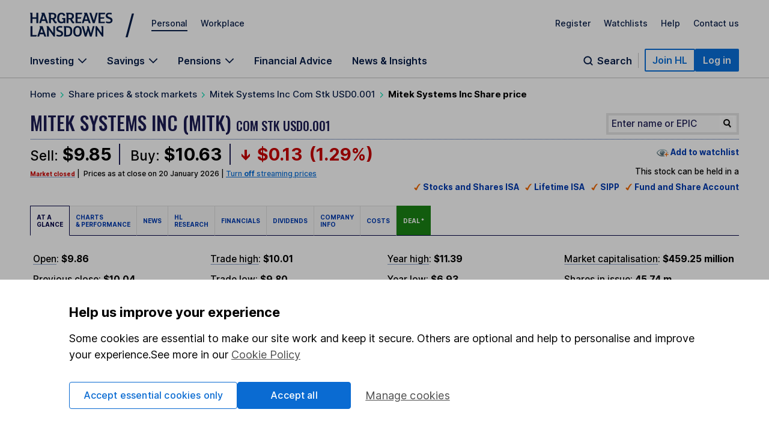

--- FILE ---
content_type: application/javascript; charset=UTF-8
request_url: https://www.hl.co.uk/foundations/nav/js/ldclient.min.js
body_size: 19183
content:
!function(e,t){"object"==typeof exports&&"undefined"!=typeof module?t(exports):"function"==typeof define&&define.amd?define(["exports"],t):t((e="undefined"!=typeof globalThis?globalThis:e||self).LDClient={})}(this,(function(e){"use strict";function t(e){function t(e,t){Error.captureStackTrace&&Error.captureStackTrace(this,this.constructor),this.message=e,this.code=t}return t.prototype=new Error,t.prototype.name=e,t.prototype.constructor=t,t}const n=t("LaunchDarklyUnexpectedResponseError"),r=t("LaunchDarklyInvalidEnvironmentIdError"),o=t("LaunchDarklyInvalidUserError"),i=t("LaunchDarklyInvalidEventKeyError"),a=t("LaunchDarklyInvalidArgumentError"),s=t("LaunchDarklyFlagFetchError");for(var c={LDUnexpectedResponseError:n,LDInvalidEnvironmentIdError:r,LDInvalidUserError:o,LDInvalidEventKeyError:i,LDInvalidArgumentError:a,LDInvalidDataError:t("LaunchDarklyInvalidDataError"),LDFlagFetchError:s,LDTimeoutError:t("LaunchDarklyTimeoutError"),isHttpErrorRecoverable:function(e){return!(e>=400&&e<500)||(400===e||408===e||429===e)}},u=function(e){var t=h(e),n=t[0],r=t[1];return 3*(n+r)/4-r},l=function(e){var t,n,r=h(e),o=r[0],i=r[1],a=new v(function(e,t,n){return 3*(t+n)/4-n}(0,o,i)),s=0,c=i>0?o-4:o;for(n=0;n<c;n+=4)t=g[e.charCodeAt(n)]<<18|g[e.charCodeAt(n+1)]<<12|g[e.charCodeAt(n+2)]<<6|g[e.charCodeAt(n+3)],a[s++]=t>>16&255,a[s++]=t>>8&255,a[s++]=255&t;2===i&&(t=g[e.charCodeAt(n)]<<2|g[e.charCodeAt(n+1)]>>4,a[s++]=255&t);1===i&&(t=g[e.charCodeAt(n)]<<10|g[e.charCodeAt(n+1)]<<4|g[e.charCodeAt(n+2)]>>2,a[s++]=t>>8&255,a[s++]=255&t);return a},d=function(e){for(var t,n=e.length,r=n%3,o=[],i=16383,a=0,s=n-r;a<s;a+=i)o.push(y(e,a,a+i>s?s:a+i));1===r?(t=e[n-1],o.push(f[t>>2]+f[t<<4&63]+"==")):2===r&&(t=(e[n-2]<<8)+e[n-1],o.push(f[t>>10]+f[t>>4&63]+f[t<<2&63]+"="));return o.join("")},f=[],g=[],v="undefined"!=typeof Uint8Array?Uint8Array:Array,p="ABCDEFGHIJKLMNOPQRSTUVWXYZabcdefghijklmnopqrstuvwxyz0123456789+/",m=0;m<64;++m)f[m]=p[m],g[p.charCodeAt(m)]=m;function h(e){var t=e.length;if(t%4>0)throw new Error("Invalid string. Length must be a multiple of 4");var n=e.indexOf("=");return-1===n&&(n=t),[n,n===t?0:4-n%4]}function y(e,t,n){for(var r,o,i=[],a=t;a<n;a+=3)r=(e[a]<<16&16711680)+(e[a+1]<<8&65280)+(255&e[a+2]),i.push(f[(o=r)>>18&63]+f[o>>12&63]+f[o>>6&63]+f[63&o]);return i.join("")}g["-".charCodeAt(0)]=62,g["_".charCodeAt(0)]=63;var w={byteLength:u,toByteArray:l,fromByteArray:d},b=Array.isArray,k=Object.keys,E=Object.prototype.hasOwnProperty,D=function e(t,n){if(t===n)return!0;if(t&&n&&"object"==typeof t&&"object"==typeof n){var r,o,i,a=b(t),s=b(n);if(a&&s){if((o=t.length)!=n.length)return!1;for(r=o;0!=r--;)if(!e(t[r],n[r]))return!1;return!0}if(a!=s)return!1;var c=t instanceof Date,u=n instanceof Date;if(c!=u)return!1;if(c&&u)return t.getTime()==n.getTime();var l=t instanceof RegExp,d=n instanceof RegExp;if(l!=d)return!1;if(l&&d)return t.toString()==n.toString();var f=k(t);if((o=f.length)!==k(n).length)return!1;for(r=o;0!=r--;)if(!E.call(n,f[r]))return!1;for(r=o;0!=r--;)if(!e(t[i=f[r]],n[i]))return!1;return!0}return t!=t&&n!=n};const x=["key","ip","country","email","firstName","lastName","avatar","name"];function C(e){const t=unescape(encodeURIComponent(e));return w.fromByteArray(function(e){const t=[];for(let n=0;n<e.length;n++)t.push(e.charCodeAt(n));return t}(t))}function P(e,t){return Object.prototype.hasOwnProperty.call(e,t)}var S,I={appendUrlPath:function(e,t){return(e.endsWith("/")?e.substring(0,e.length-1):e)+(t.startsWith("/")?"":"/")+t},base64URLEncode:function(e){return C(e).replace(/=/g,"").replace(/\+/g,"-").replace(/\//g,"_")},btoa:C,clone:function(e){return JSON.parse(JSON.stringify(e))},deepEquals:function(e,t){return D(e,t)},extend:function(...e){return e.reduce(((e,t)=>({...e,...t})),{})},getLDUserAgentString:function(e){const t=e.version||"?";return e.userAgent+"/"+t},objectHasOwnProperty:P,onNextTick:function(e){setTimeout(e,0)},sanitizeContext:function(e){if(!e)return e;let t;return null!==e.kind&&void 0!==e.kind||x.forEach((n=>{const r=e[n];void 0!==r&&"string"!=typeof r&&(t=t||{...e},t[n]=String(r))})),t||e},transformValuesToVersionedValues:function(e){const t={};for(const n in e)P(e,n)&&(t[n]={value:e[n],version:0});return t},transformVersionedValuesToValues:function(e){const t={};for(const n in e)P(e,n)&&(t[n]=e[n].value);return t},wrapPromiseCallback:function(e,t){const n=e.then((e=>(t&&setTimeout((()=>{t(null,e)}),0),e)),(e=>{if(!t)return Promise.reject(e);setTimeout((()=>{t(e,null)}),0)}));return t?void 0:n}},O=new Uint8Array(16);function T(){if(!S&&!(S="undefined"!=typeof crypto&&crypto.getRandomValues&&crypto.getRandomValues.bind(crypto)||"undefined"!=typeof msCrypto&&"function"==typeof msCrypto.getRandomValues&&msCrypto.getRandomValues.bind(msCrypto)))throw new Error("crypto.getRandomValues() not supported. See https://github.com/uuidjs/uuid#getrandomvalues-not-supported");return S(O)}var L=/^(?:[0-9a-f]{8}-[0-9a-f]{4}-[1-5][0-9a-f]{3}-[89ab][0-9a-f]{3}-[0-9a-f]{12}|00000000-0000-0000-0000-000000000000)$/i;function U(e){return"string"==typeof e&&L.test(e)}for(var R,A,j=[],F=0;F<256;++F)j.push((F+256).toString(16).substr(1));function N(e){var t=arguments.length>1&&void 0!==arguments[1]?arguments[1]:0,n=(j[e[t+0]]+j[e[t+1]]+j[e[t+2]]+j[e[t+3]]+"-"+j[e[t+4]]+j[e[t+5]]+"-"+j[e[t+6]]+j[e[t+7]]+"-"+j[e[t+8]]+j[e[t+9]]+"-"+j[e[t+10]]+j[e[t+11]]+j[e[t+12]]+j[e[t+13]]+j[e[t+14]]+j[e[t+15]]).toLowerCase();if(!U(n))throw TypeError("Stringified UUID is invalid");return n}var $=0,V=0;function M(e){if(!U(e))throw TypeError("Invalid UUID");var t,n=new Uint8Array(16);return n[0]=(t=parseInt(e.slice(0,8),16))>>>24,n[1]=t>>>16&255,n[2]=t>>>8&255,n[3]=255&t,n[4]=(t=parseInt(e.slice(9,13),16))>>>8,n[5]=255&t,n[6]=(t=parseInt(e.slice(14,18),16))>>>8,n[7]=255&t,n[8]=(t=parseInt(e.slice(19,23),16))>>>8,n[9]=255&t,n[10]=(t=parseInt(e.slice(24,36),16))/1099511627776&255,n[11]=t/4294967296&255,n[12]=t>>>24&255,n[13]=t>>>16&255,n[14]=t>>>8&255,n[15]=255&t,n}function H(e,t,n){function r(e,r,o,i){if("string"==typeof e&&(e=function(e){e=unescape(encodeURIComponent(e));for(var t=[],n=0;n<e.length;++n)t.push(e.charCodeAt(n));return t}(e)),"string"==typeof r&&(r=M(r)),16!==r.length)throw TypeError("Namespace must be array-like (16 iterable integer values, 0-255)");var a=new Uint8Array(16+e.length);if(a.set(r),a.set(e,r.length),(a=n(a))[6]=15&a[6]|t,a[8]=63&a[8]|128,o){i=i||0;for(var s=0;s<16;++s)o[i+s]=a[s];return o}return N(a)}try{r.name=e}catch(e){}return r.DNS="6ba7b810-9dad-11d1-80b4-00c04fd430c8",r.URL="6ba7b811-9dad-11d1-80b4-00c04fd430c8",r}function q(e){return 14+(e+64>>>9<<4)+1}function z(e,t){var n=(65535&e)+(65535&t);return(e>>16)+(t>>16)+(n>>16)<<16|65535&n}function K(e,t,n,r,o,i){return z((a=z(z(t,e),z(r,i)))<<(s=o)|a>>>32-s,n);var a,s}function _(e,t,n,r,o,i,a){return K(t&n|~t&r,e,t,o,i,a)}function J(e,t,n,r,o,i,a){return K(t&r|n&~r,e,t,o,i,a)}function B(e,t,n,r,o,i,a){return K(t^n^r,e,t,o,i,a)}function G(e,t,n,r,o,i,a){return K(n^(t|~r),e,t,o,i,a)}var W=H("v3",48,(function(e){if("string"==typeof e){var t=unescape(encodeURIComponent(e));e=new Uint8Array(t.length);for(var n=0;n<t.length;++n)e[n]=t.charCodeAt(n)}return function(e){for(var t=[],n=32*e.length,r="0123456789abcdef",o=0;o<n;o+=8){var i=e[o>>5]>>>o%32&255,a=parseInt(r.charAt(i>>>4&15)+r.charAt(15&i),16);t.push(a)}return t}(function(e,t){e[t>>5]|=128<<t%32,e[q(t)-1]=t;for(var n=1732584193,r=-271733879,o=-1732584194,i=271733878,a=0;a<e.length;a+=16){var s=n,c=r,u=o,l=i;n=_(n,r,o,i,e[a],7,-680876936),i=_(i,n,r,o,e[a+1],12,-389564586),o=_(o,i,n,r,e[a+2],17,606105819),r=_(r,o,i,n,e[a+3],22,-1044525330),n=_(n,r,o,i,e[a+4],7,-176418897),i=_(i,n,r,o,e[a+5],12,1200080426),o=_(o,i,n,r,e[a+6],17,-1473231341),r=_(r,o,i,n,e[a+7],22,-45705983),n=_(n,r,o,i,e[a+8],7,1770035416),i=_(i,n,r,o,e[a+9],12,-1958414417),o=_(o,i,n,r,e[a+10],17,-42063),r=_(r,o,i,n,e[a+11],22,-1990404162),n=_(n,r,o,i,e[a+12],7,1804603682),i=_(i,n,r,o,e[a+13],12,-40341101),o=_(o,i,n,r,e[a+14],17,-1502002290),n=J(n,r=_(r,o,i,n,e[a+15],22,1236535329),o,i,e[a+1],5,-165796510),i=J(i,n,r,o,e[a+6],9,-1069501632),o=J(o,i,n,r,e[a+11],14,643717713),r=J(r,o,i,n,e[a],20,-373897302),n=J(n,r,o,i,e[a+5],5,-701558691),i=J(i,n,r,o,e[a+10],9,38016083),o=J(o,i,n,r,e[a+15],14,-660478335),r=J(r,o,i,n,e[a+4],20,-405537848),n=J(n,r,o,i,e[a+9],5,568446438),i=J(i,n,r,o,e[a+14],9,-1019803690),o=J(o,i,n,r,e[a+3],14,-187363961),r=J(r,o,i,n,e[a+8],20,1163531501),n=J(n,r,o,i,e[a+13],5,-1444681467),i=J(i,n,r,o,e[a+2],9,-51403784),o=J(o,i,n,r,e[a+7],14,1735328473),n=B(n,r=J(r,o,i,n,e[a+12],20,-1926607734),o,i,e[a+5],4,-378558),i=B(i,n,r,o,e[a+8],11,-2022574463),o=B(o,i,n,r,e[a+11],16,1839030562),r=B(r,o,i,n,e[a+14],23,-35309556),n=B(n,r,o,i,e[a+1],4,-1530992060),i=B(i,n,r,o,e[a+4],11,1272893353),o=B(o,i,n,r,e[a+7],16,-155497632),r=B(r,o,i,n,e[a+10],23,-1094730640),n=B(n,r,o,i,e[a+13],4,681279174),i=B(i,n,r,o,e[a],11,-358537222),o=B(o,i,n,r,e[a+3],16,-722521979),r=B(r,o,i,n,e[a+6],23,76029189),n=B(n,r,o,i,e[a+9],4,-640364487),i=B(i,n,r,o,e[a+12],11,-421815835),o=B(o,i,n,r,e[a+15],16,530742520),n=G(n,r=B(r,o,i,n,e[a+2],23,-995338651),o,i,e[a],6,-198630844),i=G(i,n,r,o,e[a+7],10,1126891415),o=G(o,i,n,r,e[a+14],15,-1416354905),r=G(r,o,i,n,e[a+5],21,-57434055),n=G(n,r,o,i,e[a+12],6,1700485571),i=G(i,n,r,o,e[a+3],10,-1894986606),o=G(o,i,n,r,e[a+10],15,-1051523),r=G(r,o,i,n,e[a+1],21,-2054922799),n=G(n,r,o,i,e[a+8],6,1873313359),i=G(i,n,r,o,e[a+15],10,-30611744),o=G(o,i,n,r,e[a+6],15,-1560198380),r=G(r,o,i,n,e[a+13],21,1309151649),n=G(n,r,o,i,e[a+4],6,-145523070),i=G(i,n,r,o,e[a+11],10,-1120210379),o=G(o,i,n,r,e[a+2],15,718787259),r=G(r,o,i,n,e[a+9],21,-343485551),n=z(n,s),r=z(r,c),o=z(o,u),i=z(i,l)}return[n,r,o,i]}(function(e){if(0===e.length)return[];for(var t=8*e.length,n=new Uint32Array(q(t)),r=0;r<t;r+=8)n[r>>5]|=(255&e[r/8])<<r%32;return n}(e),8*e.length))})),X=W;function Q(e,t,n,r){switch(e){case 0:return t&n^~t&r;case 1:case 3:return t^n^r;case 2:return t&n^t&r^n&r}}function Y(e,t){return e<<t|e>>>32-t}var Z=H("v5",80,(function(e){var t=[1518500249,1859775393,2400959708,3395469782],n=[1732584193,4023233417,2562383102,271733878,3285377520];if("string"==typeof e){var r=unescape(encodeURIComponent(e));e=[];for(var o=0;o<r.length;++o)e.push(r.charCodeAt(o))}else Array.isArray(e)||(e=Array.prototype.slice.call(e));e.push(128);for(var i=e.length/4+2,a=Math.ceil(i/16),s=new Array(a),c=0;c<a;++c){for(var u=new Uint32Array(16),l=0;l<16;++l)u[l]=e[64*c+4*l]<<24|e[64*c+4*l+1]<<16|e[64*c+4*l+2]<<8|e[64*c+4*l+3];s[c]=u}s[a-1][14]=8*(e.length-1)/Math.pow(2,32),s[a-1][14]=Math.floor(s[a-1][14]),s[a-1][15]=8*(e.length-1)&4294967295;for(var d=0;d<a;++d){for(var f=new Uint32Array(80),g=0;g<16;++g)f[g]=s[d][g];for(var v=16;v<80;++v)f[v]=Y(f[v-3]^f[v-8]^f[v-14]^f[v-16],1);for(var p=n[0],m=n[1],h=n[2],y=n[3],w=n[4],b=0;b<80;++b){var k=Math.floor(b/20),E=Y(p,5)+Q(k,m,h,y)+w+t[k]+f[b]>>>0;w=y,y=h,h=Y(m,30)>>>0,m=p,p=E}n[0]=n[0]+p>>>0,n[1]=n[1]+m>>>0,n[2]=n[2]+h>>>0,n[3]=n[3]+y>>>0,n[4]=n[4]+w>>>0}return[n[0]>>24&255,n[0]>>16&255,n[0]>>8&255,255&n[0],n[1]>>24&255,n[1]>>16&255,n[1]>>8&255,255&n[1],n[2]>>24&255,n[2]>>16&255,n[2]>>8&255,255&n[2],n[3]>>24&255,n[3]>>16&255,n[3]>>8&255,255&n[3],n[4]>>24&255,n[4]>>16&255,n[4]>>8&255,255&n[4]]})),ee=Z;var te=Object.freeze({__proto__:null,v1:function(e,t,n){var r=t&&n||0,o=t||new Array(16),i=(e=e||{}).node||R,a=void 0!==e.clockseq?e.clockseq:A;if(null==i||null==a){var s=e.random||(e.rng||T)();null==i&&(i=R=[1|s[0],s[1],s[2],s[3],s[4],s[5]]),null==a&&(a=A=16383&(s[6]<<8|s[7]))}var c=void 0!==e.msecs?e.msecs:Date.now(),u=void 0!==e.nsecs?e.nsecs:V+1,l=c-$+(u-V)/1e4;if(l<0&&void 0===e.clockseq&&(a=a+1&16383),(l<0||c>$)&&void 0===e.nsecs&&(u=0),u>=1e4)throw new Error("uuid.v1(): Can't create more than 10M uuids/sec");$=c,V=u,A=a;var d=(1e4*(268435455&(c+=122192928e5))+u)%4294967296;o[r++]=d>>>24&255,o[r++]=d>>>16&255,o[r++]=d>>>8&255,o[r++]=255&d;var f=c/4294967296*1e4&268435455;o[r++]=f>>>8&255,o[r++]=255&f,o[r++]=f>>>24&15|16,o[r++]=f>>>16&255,o[r++]=a>>>8|128,o[r++]=255&a;for(var g=0;g<6;++g)o[r+g]=i[g];return t||N(o)},v3:X,v4:function(e,t,n){var r=(e=e||{}).random||(e.rng||T)();if(r[6]=15&r[6]|64,r[8]=63&r[8]|128,t){n=n||0;for(var o=0;o<16;++o)t[n+o]=r[o];return t}return N(r)},v5:ee,NIL:"00000000-0000-0000-0000-000000000000",version:function(e){if(!U(e))throw TypeError("Invalid UUID");return parseInt(e.substr(14,1),16)},validate:U,stringify:N,parse:M});const ne=["debug","info","warn","error","none"];var re={commonBasicLogger:function(e,t){if(e&&e.destination&&"function"!=typeof e.destination)throw new Error("destination for basicLogger was set to a non-function");function n(e){return function(t){console&&console[e]&&console[e].call(console,t)}}const r=e&&e.destination?[e.destination,e.destination,e.destination,e.destination]:[n("log"),n("info"),n("warn"),n("error")],o=!(!e||!e.destination),i=e&&void 0!==e.prefix&&null!==e.prefix?e.prefix:"[LaunchDarkly] ";let a=1;if(e&&e.level)for(let t=0;t<ne.length;t++)ne[t]===e.level&&(a=t);function s(e,n,a){if(a.length<1)return;let s;const c=o?n+": "+i:i;if(1!==a.length&&t){const e=[...a];e[0]=c+e[0],s=t(...e)}else s=c+a[0];try{r[e](s)}catch(e){console&&console.log&&console.log("[LaunchDarkly] Configured logger's "+n+" method threw an exception: "+e)}}const c={};for(let e=0;e<ne.length;e++){const t=ne[e];if("none"!==t)if(e<a)c[t]=()=>{};else{const n=e;c[t]=function(){s(n,t,arguments)}}}return c},validateLogger:function(e){ne.forEach((t=>{if("none"!==t&&(!e[t]||"function"!=typeof e[t]))throw new Error("Provided logger instance must support logger."+t+"(...) method")}))}};function oe(e){return e&&e.message?e.message:"string"==typeof e||e instanceof String?e:JSON.stringify(e)}const ie=" Please see https://docs.launchdarkly.com/sdk/client-side/javascript#initialize-the-client for instructions on SDK initialization.";var ae={bootstrapInvalid:function(){return"LaunchDarkly bootstrap data is not available because the back end could not read the flags."},bootstrapOldFormat:function(){return"LaunchDarkly client was initialized with bootstrap data that did not include flag metadata. Events may not be sent correctly."+ie},clientInitialized:function(){return"LaunchDarkly client initialized"},clientNotReady:function(){return"LaunchDarkly client is not ready"},debugEnqueueingEvent:function(e){return'enqueueing "'+e+'" event'},debugPostingDiagnosticEvent:function(e){return"sending diagnostic event ("+e.kind+")"},debugPostingEvents:function(e){return"sending "+e+" events"},debugStreamDelete:function(e){return'received streaming deletion for flag "'+e+'"'},debugStreamDeleteIgnored:function(e){return'received streaming deletion for flag "'+e+'" but ignored due to version check'},debugStreamPatch:function(e){return'received streaming update for flag "'+e+'"'},debugStreamPatchIgnored:function(e){return'received streaming update for flag "'+e+'" but ignored due to version check'},debugStreamPing:function(){return"received ping message from stream"},debugPolling:function(e){return"polling for feature flags at "+e},debugStreamPut:function(){return"received streaming update for all flags"},deprecated:function(e,t){return t?'"'+e+'" is deprecated, please use "'+t+'"':'"'+e+'" is deprecated'},environmentNotFound:function(){return"Environment not found. Double check that you specified a valid environment/client-side ID."+ie},environmentNotSpecified:function(){return"No environment/client-side ID was specified."+ie},errorFetchingFlags:function(e){return"Error fetching flag settings: "+oe(e)},eventCapacityExceeded:function(){return"Exceeded event queue capacity. Increase capacity to avoid dropping events."},eventWithoutContext:function(){return"Be sure to call `identify` in the LaunchDarkly client: https://docs.launchdarkly.com/sdk/features/identify#javascript"},httpErrorMessage:function(e,t,n){return"Received error "+e+(401===e?" (invalid SDK key)":"")+" for "+t+" - "+(c.isHttpErrorRecoverable(e)?n:"giving up permanently")},httpUnavailable:function(){return"Cannot make HTTP requests in this environment."+ie},identifyDisabled:function(){return"identify() has no effect here; it must be called on the main client instance"},inspectorMethodError:(e,t)=>`an inspector: "${t}" of type: "${e}" generated an exception`,invalidContentType:function(e){return'Expected application/json content type but got "'+e+'"'},invalidData:function(){return"Invalid data received from LaunchDarkly; connection may have been interrupted"},invalidInspector:(e,t)=>`an inspector: "${t}" of an invalid type (${e}) was configured`,invalidKey:function(){return"Event key must be a string"},invalidMetricValue:e=>`The track function was called with a non-numeric "metricValue" (${e}), only numeric metric values are supported.`,invalidContext:function(){return"Invalid context specified."+ie},invalidTagValue:e=>`Config option "${e}" must only contain letters, numbers, ., _ or -.`,localStorageUnavailable:function(e){return"local storage is unavailable: "+oe(e)},networkError:e=>"network error"+(e?" ("+e+")":""),optionBelowMinimum:(e,t,n)=>'Config option "'+e+'" was set to '+t+", changing to minimum value of "+n,streamClosing:function(){return"Closing stream connection"},streamConnecting:function(e){return"Opening stream connection to "+e},streamError:function(e,t){return"Error on stream connection: "+oe(e)+", will continue retrying after "+t+" milliseconds."},tagValueTooLong:e=>`Value of "${e}" was longer than 64 characters and was discarded.`,unknownCustomEventKey:function(e){return'Custom event "'+e+'" does not exist'},unknownOption:e=>'Ignoring unknown config option "'+e+'"',contextNotSpecified:function(){return"No context specified."+ie},unrecoverableStreamError:e=>`Error on stream connection ${oe(e)}, giving up permanently`,wrongOptionType:(e,t,n)=>'Config option "'+e+'" should be of type '+t+", got "+n+", using default value",wrongOptionTypeBoolean:(e,t)=>'Config option "'+e+'" should be a boolean, got '+t+", converting to boolean"};const{validateLogger:se}=re,ce={baseUrl:{default:"https://app.launchdarkly.com"},streamUrl:{default:"https://clientstream.launchdarkly.com"},eventsUrl:{default:"https://events.launchdarkly.com"},sendEvents:{default:!0},streaming:{type:"boolean"},sendLDHeaders:{default:!0},requestHeaderTransform:{type:"function"},sendEventsOnlyForVariation:{default:!1},useReport:{default:!1},evaluationReasons:{default:!1},eventCapacity:{default:100,minimum:1},flushInterval:{default:2e3,minimum:2e3},samplingInterval:{default:0,minimum:0},streamReconnectDelay:{default:1e3,minimum:0},allAttributesPrivate:{default:!1},privateAttributes:{default:[]},bootstrap:{type:"string|object"},diagnosticRecordingInterval:{default:9e5,minimum:2e3},diagnosticOptOut:{default:!1},wrapperName:{type:"string"},wrapperVersion:{type:"string"},stateProvider:{type:"object"},application:{validator:function(e,t,n){const r={};t.id&&(r.id=de(`${e}.id`,t.id,n));t.version&&(r.version=de(`${e}.version`,t.version,n));return r}},inspectors:{default:[]}},ue=/^(\w|\.|-)+$/;function le(e){return e&&e.replace(/\/+$/,"")}function de(e,t,n){if("string"==typeof t&&t.match(ue)){if(!(t.length>64))return t;n.warn(ae.tagValueTooLong(e))}else n.warn(ae.invalidTagValue(e))}var fe={baseOptionDefs:ce,validate:function(e,t,n,r){const o=I.extend({logger:{default:r}},ce,n),i={};function a(e){I.onNextTick((()=>{t&&t.maybeReportError(new c.LDInvalidArgumentError(e))}))}let s=I.extend({},e||{});return function(e){const t=e;Object.keys(i).forEach((e=>{if(void 0!==t[e]){const n=i[e];r&&r.warn(ae.deprecated(e,n)),n&&(void 0===t[n]&&(t[n]=t[e]),delete t[e])}}))}(s),s=function(e){const t=I.extend({},e);return Object.keys(o).forEach((e=>{void 0!==t[e]&&null!==t[e]||(t[e]=o[e]&&o[e].default)})),t}(s),s=function(e){const t=I.extend({},e),n=e=>{if(null===e)return"any";if(void 0===e)return;if(Array.isArray(e))return"array";const t=typeof e;return"boolean"===t||"string"===t||"number"===t||"function"===t?t:"object"};return Object.keys(e).forEach((i=>{const s=e[i];if(null!=s){const c=o[i];if(void 0===c)a(ae.unknownOption(i));else{const o=c.type||n(c.default),u=c.validator;if(u){const n=u(i,e[i],r);void 0!==n?t[i]=n:delete t[i]}else if("any"!==o){const e=o.split("|"),r=n(s);e.indexOf(r)<0?"boolean"===o?(t[i]=!!s,a(ae.wrongOptionTypeBoolean(i,r))):(a(ae.wrongOptionType(i,o,r)),t[i]=c.default):"number"===r&&void 0!==c.minimum&&s<c.minimum&&(a(ae.optionBelowMinimum(i,s,c.minimum)),t[i]=c.minimum)}}}})),t.baseUrl=le(t.baseUrl),t.streamUrl=le(t.streamUrl),t.eventsUrl=le(t.eventsUrl),t}(s),se(s.logger),s},getTags:function(e){const t={};return e&&(e.application&&void 0!==e.application.id&&null!==e.application.id&&(t["application-id"]=[e.application.id]),e.application&&void 0!==e.application.version&&null!==e.application.id&&(t["application-version"]=[e.application.version])),t}};const{getLDUserAgentString:ge}=I;var ve={getLDHeaders:function(e,t){if(t&&!t.sendLDHeaders)return{};const n={};n[e.userAgentHeaderName||"User-Agent"]=ge(e),t&&t.wrapperName&&(n["X-LaunchDarkly-Wrapper"]=t.wrapperVersion?t.wrapperName+"/"+t.wrapperVersion:t.wrapperName);const r=fe.getTags(t),o=Object.keys(r);return o.length&&(n["x-launchdarkly-tags"]=o.sort().map((e=>Array.isArray(r[e])?r[e].sort().map((t=>`${e}/${t}`)):[`${e}/${r[e]}`])).reduce(((e,t)=>e.concat(t)),[]).join(" ")),n},transformHeaders:function(e,t){return t&&t.requestHeaderTransform?t.requestHeaderTransform({...e}):e}};const{v1:pe}=te,{getLDHeaders:me,transformHeaders:he}=ve;var ye=function(e,t,n){const r=I.extend({"Content-Type":"application/json"},me(e,n)),o={};return o.sendEvents=(t,o,i)=>{if(!e.httpRequest)return Promise.resolve();const a=JSON.stringify(t),s=i?null:pe();return function t(u){const l=i?r:I.extend({},r,{"X-LaunchDarkly-Event-Schema":"4","X-LaunchDarkly-Payload-ID":s});return e.httpRequest("POST",o,he(l,n),a).promise.then((e=>{if(e)return e.status>=400&&c.isHttpErrorRecoverable(e.status)&&u?t(!1):function(e){const t={status:e.status},n=e.header("date");if(n){const e=Date.parse(n);e&&(t.serverTime=e)}return t}(e)})).catch((()=>u?t(!1):Promise.reject()))}(!0).catch((()=>{}))},o};const{commonBasicLogger:we}=re;function be(e){return"string"==typeof e&&"kind"!==e&&e.match(/^(\w|\.|-)+$/)}function ke(e){return e.includes("%")||e.includes(":")?e.replace(/%/g,"%25").replace(/:/g,"%3A"):e}var Ee={checkContext:function(e,t){if(e){if(t&&(void 0===e.kind||null===e.kind))return void 0!==e.key&&null!==e.key;const n=e.key,r=void 0===e.kind?"user":e.kind,o=be(r),i="multi"===r||null!=n&&""!==n;if("multi"===r){const t=Object.keys(e).filter((e=>"kind"!==e));return i&&t.every((e=>be(e)))&&t.every((t=>{const n=e[t].key;return null!=n&&""!==n}))}return i&&o}return!1},getContextKeys:function(e,t=we()){if(!e)return;const n={},{kind:r,key:o}=e;switch(r){case void 0:n.user=`${o}`;break;case"multi":Object.entries(e).filter((([e])=>"kind"!==e)).forEach((([e,t])=>{t&&t.key&&(n[e]=t.key)}));break;case null:t.warn(`null is not a valid context kind: ${e}`);break;case"":t.warn(`'' is not a valid context kind: ${e}`);break;default:n[r]=`${o}`}return n},getContextKinds:function(e){return e?null===e.kind||void 0===e.kind?["user"]:"multi"!==e.kind?[e.kind]:Object.keys(e).filter((e=>"kind"!==e)):[]},getCanonicalKey:function(e){if(e){if((void 0===e.kind||null===e.kind||"user"===e.kind)&&e.key)return e.key;if("multi"!==e.kind&&e.key)return`${e.kind}:${ke(e.key)}`;if("multi"===e.kind)return Object.keys(e).sort().filter((e=>"kind"!==e)).map((t=>`${t}:${ke(e[t].key)}`)).join(":")}}};const{getContextKinds:De}=Ee;var xe=function(){const e={};let t=0,n=0,r={},o={};return e.summarizeEvent=e=>{if("feature"===e.kind){const i=e.key+":"+(null!==e.variation&&void 0!==e.variation?e.variation:"")+":"+(null!==e.version&&void 0!==e.version?e.version:""),a=r[i];let s=o[e.key];s||(s=new Set,o[e.key]=s),function(e){return e.context?De(e.context):e.contextKeys?Object.keys(e.contextKeys):[]}(e).forEach((e=>s.add(e))),a?a.count=a.count+1:r[i]={count:1,key:e.key,version:e.version,variation:e.variation,value:e.value,default:e.default},(0===t||e.creationDate<t)&&(t=e.creationDate),e.creationDate>n&&(n=e.creationDate)}},e.getSummary=()=>{const e={};let i=!0;for(const t of Object.values(r)){let n=e[t.key];n||(n={default:t.default,counters:[],contextKinds:[...o[t.key]]},e[t.key]=n);const r={value:t.value,count:t.count};void 0!==t.variation&&null!==t.variation&&(r.variation=t.variation),void 0!==t.version&&null!==t.version?r.version=t.version:r.unknown=!0,n.counters.push(r),i=!1}return i?null:{startDate:t,endDate:n,features:e}},e.clearSummary=()=>{t=0,n=0,r={},o={}},e};function Ce(e){return e.replace(/~/g,"~0").replace(/\//g,"~1")}function Pe(e){return(e.startsWith("/")?e.substring(1):e).split("/").map((e=>e.indexOf("~")>=0?e.replace(/~1/g,"/").replace(/~0/g,"~"):e))}function Se(e){return!e.startsWith("/")}function Ie(e,t){const n=Se(e),r=Se(t);if(n&&r)return e===t;if(n){const n=Pe(t);return 1===n.length&&e===n[0]}if(r){const n=Pe(e);return 1===n.length&&t===n[0]}return e===t}function Oe(e){return`/${Ce(e)}`}var Te={cloneExcluding:function(e,t){const n=[],r={},o=[];for(n.push(...Object.keys(e).map((t=>({key:t,ptr:Oe(t),source:e,parent:r,visited:[e]}))));n.length;){const e=n.pop();if(t.some((t=>Ie(t,e.ptr))))o.push(e.ptr);else{const t=e.source[e.key];if(null===t)e.parent[e.key]=t;else if(Array.isArray(t))e.parent[e.key]=[...t];else if("object"==typeof t){if(e.visited.includes(t))continue;e.parent[e.key]={},n.push(...Object.keys(t).map((n=>{return{key:n,ptr:(r=e.ptr,o=Ce(n),`${r}/${o}`),source:t,parent:e.parent[e.key],visited:[...e.visited,t]};var r,o})))}else e.parent[e.key]=t}}return{cloned:r,excluded:o.sort()}},compare:Ie,literalToReference:Oe};var Le=function(e){const t={},n=e.allAttributesPrivate,r=e.privateAttributes||[],o=["key","kind","_meta","anonymous"],i=["name","ip","firstName","lastName","email","avatar","country"],a=(e,t)=>{if("object"!=typeof e||null===e||Array.isArray(e))return;const{cloned:i,excluded:a}=Te.cloneExcluding(e,((e,t)=>(n||t&&e.anonymous?Object.keys(e):[...r,...e._meta&&e._meta.privateAttributes||[]]).filter((e=>!o.some((t=>Te.compare(e,t))))))(e,t));return i.key=String(i.key),a.length&&(i._meta||(i._meta={}),i._meta.redactedAttributes=a),i._meta&&(delete i._meta.privateAttributes,0===Object.keys(i._meta).length&&delete i._meta),void 0!==i.anonymous&&(i.anonymous=!!i.anonymous),i};return t.filter=(e,t=!1)=>void 0===e.kind||null===e.kind?a((e=>{const t={...e.custom||{},kind:"user",key:e.key};void 0!==e.anonymous&&(t.anonymous=!!e.anonymous);for(const n of i)delete t[n],void 0!==e[n]&&null!==e[n]&&(t[n]=String(e[n]));return void 0!==e.privateAttributeNames&&null!==e.privateAttributeNames&&(t._meta=t._meta||{},t._meta.privateAttributes=e.privateAttributeNames.map((e=>e.startsWith("/")?Te.literalToReference(e):e))),t})(e),t):"multi"===e.kind?((e,t)=>{const n={kind:e.kind},r=Object.keys(e);for(const o of r)if("kind"!==o){const r=a(e[o],t);r&&(n[o]=r)}return n})(e,t):a(e,t),t};const{getContextKeys:Ue}=Ee;var Re=function(e,t,n,r=null,o=null,i=null){const a={},s=i||ye(e,n,t),u=I.appendUrlPath(t.eventsUrl,"/events/bulk/"+n),l=xe(),d=Le(t),f=t.samplingInterval,g=t.eventCapacity,v=t.flushInterval,p=t.logger;let m,h=[],y=0,w=!1,b=!1;function k(){return 0===f||0===Math.floor(Math.random()*f)}function E(e){const t=I.extend({},e);return"identify"===e.kind?t.context=d.filter(e.context):"feature"===e.kind?t.context=d.filter(e.context,!0):(t.contextKeys=Ue(e.context,p),delete t.context),"feature"===e.kind&&(delete t.trackEvents,delete t.debugEventsUntilDate),t}function D(e){h.length<g?(h.push(e),b=!1):(b||(b=!0,p.warn(ae.eventCapacityExceeded())),r&&r.incrementDroppedEvents())}return a.enqueue=function(e){if(w)return;let t=!1,n=!1;var r;if(l.summarizeEvent(e),"feature"===e.kind?k()&&(t=!!e.trackEvents,n=!!(r=e).debugEventsUntilDate&&r.debugEventsUntilDate>y&&r.debugEventsUntilDate>(new Date).getTime()):t=k(),t&&D(E(e)),n){const t=I.extend({},e,{kind:"debug"});t.context=d.filter(t.context),delete t.trackEvents,delete t.debugEventsUntilDate,D(t)}},a.flush=function(){if(w)return Promise.resolve();const e=h,t=l.getSummary();return l.clearSummary(),t&&(t.kind="summary",e.push(t)),r&&r.setEventsInLastBatch(e.length),0===e.length?Promise.resolve():(h=[],p.debug(ae.debugPostingEvents(e.length)),s.sendEvents(e,u).then((e=>{e&&(e.serverTime&&(y=e.serverTime),c.isHttpErrorRecoverable(e.status)||(w=!0),e.status>=400&&I.onNextTick((()=>{o.maybeReportError(new c.LDUnexpectedResponseError(ae.httpErrorMessage(e.status,"event posting","some events were dropped")))})))})))},a.start=function(){const e=()=>{a.flush(),m=setTimeout(e,v)};m=setTimeout(e,v)},a.stop=function(){clearTimeout(m)},a};var Ae=function(e){const t={},n={};return t.on=function(e,t,r){n[e]=n[e]||[],n[e]=n[e].concat({handler:t,context:r})},t.off=function(e,t,r){if(n[e])for(let o=0;o<n[e].length;o++)n[e][o].handler===t&&n[e][o].context===r&&(n[e]=n[e].slice(0,o).concat(n[e].slice(o+1)))},t.emit=function(e){if(!n[e])return;const t=n[e].slice(0);for(let e=0;e<t.length;e++)t[e].handler.apply(t[e].context,Array.prototype.slice.call(arguments,1))},t.getEvents=function(){return Object.keys(n)},t.getEventListenerCount=function(e){return n[e]?n[e].length:0},t.maybeReportError=function(t){t&&(n["error"]?this.emit("error",t):(e||console).error(t.message))},t};const je="ready",Fe="initialized",Ne="failed";var $e=function(e){let t=!1,n=!1,r=null,o=null;const i=new Promise((t=>{const n=()=>{e.off(je,n),t()};e.on(je,n)})).catch((()=>{}));return{getInitializationPromise:()=>o||(t?Promise.resolve():n?Promise.reject(r):(o=new Promise(((t,n)=>{const r=()=>{e.off(Fe,r),t()},o=t=>{e.off(Ne,o),n(t)};e.on(Fe,r),e.on(Ne,o)})),o)),getReadyPromise:()=>i,signalSuccess:()=>{t||n||(t=!0,e.emit(Fe),e.emit(je))},signalFailure:o=>{t||n||(n=!0,r=o,e.emit(Ne,o),e.emit(je)),e.maybeReportError(o)}}};var Ve=function(e,t,n,r){const o={};function i(){let e="";const o=r.getContext();return o&&(e=n||I.btoa(JSON.stringify(o))),"ld:"+t+":"+e}return o.loadFlags=()=>e.get(i()).then((e=>{if(null==e)return null;try{let t=JSON.parse(e);if(t){const e=t.$schema;void 0===e||e<1?t=I.transformValuesToVersionedValues(t):delete t.$schema}return t}catch(e){return o.clearFlags().then((()=>null))}})),o.saveFlags=t=>{const n=I.extend({},t,{$schema:1});return e.set(i(),JSON.stringify(n))},o.clearFlags=()=>e.clear(i()),o};var Me=function(e,t){const n={};let r=!1;const o=e=>{r||(r=!0,t.warn(ae.localStorageUnavailable(e)))};return n.isEnabled=()=>!!e,n.get=t=>new Promise((n=>{e?e.get(t).then(n).catch((e=>{o(e),n(void 0)})):n(void 0)})),n.set=(t,n)=>new Promise((r=>{e?e.set(t,n).then((()=>r(!0))).catch((e=>{o(e),r(!1)})):r(!1)})),n.clear=t=>new Promise((n=>{e?e.clear(t).then((()=>n(!0))).catch((e=>{o(e),n(!1)})):n(!1)})),n};const{appendUrlPath:He,base64URLEncode:qe,objectHasOwnProperty:ze}=I,{getLDHeaders:Ke,transformHeaders:_e}=ve,{isHttpErrorRecoverable:Je}=c;var Be=function(e,t,n,r){const o=t.streamUrl,i=t.logger,a={},s=He(o,"/eval/"+n),c=t.useReport,u=t.evaluationReasons,l=t.streamReconnectDelay,d=Ke(e,t);let f,g=!1,v=null,p=null,m=null,h=null,y=null,w=0;function b(){const e=(t=function(){const e=l*Math.pow(2,w);return e>3e4?3e4:e}(),t-Math.trunc(.5*Math.random()*t));var t;return w+=1,e}function k(e){if(e.status&&"number"==typeof e.status&&!Je(e.status))return x(),i.error(ae.unrecoverableStreamError(e)),void(p&&(clearTimeout(p),p=null));const t=b();g||(i.warn(ae.streamError(e,t)),g=!0),C(!1),x(),E(t)}function E(e){p||(e?p=setTimeout(D,e):D())}function D(){let r;p=null;let a="";const l={headers:d,readTimeoutMillis:3e5};if(e.eventSourceFactory){null!=h&&(a="h="+h),c?e.eventSourceAllowsReport?(r=s,l.method="REPORT",l.headers["Content-Type"]="application/json",l.body=JSON.stringify(m)):(r=He(o,"/ping/"+n),a=""):r=s+"/"+qe(JSON.stringify(m)),l.headers=_e(l.headers,t),u&&(a=a+(a?"&":"")+"withReasons=true"),r=r+(a?"?":"")+a,x(),i.info(ae.streamConnecting(r)),f=(new Date).getTime(),v=e.eventSourceFactory(r,l);for(const e in y)ze(y,e)&&v.addEventListener(e,y[e]);v.onerror=k,v.onopen=()=>{w=0}}}function x(){v&&(i.info(ae.streamClosing()),v.close(),v=null)}function C(e){f&&r&&r.recordStreamInit(f,!e,(new Date).getTime()-f),f=null}return a.connect=function(e,t,n){m=e,h=t,y={};for(const e in n||{})y[e]=function(t){g=!1,C(!0),n[e]&&n[e](t)};E()},a.disconnect=function(){clearTimeout(p),p=null,x()},a.isConnected=function(){return!!(v&&e.eventSourceIsActive&&e.eventSourceIsActive(v))},a};var Ge=function(e){let t,n,r,o;const i={addPromise:(i,a)=>{t=i,n&&n(),n=a,i.then((n=>{t===i&&(r(n),e&&e())}),(n=>{t===i&&(o(n),e&&e())}))}};return i.resultPromise=new Promise(((e,t)=>{r=e,o=t})),i};const{transformHeaders:We,getLDHeaders:Xe}=ve,Qe="application/json";var Ye=function(e,t,n){const r=t.baseUrl,o=t.useReport,i=t.evaluationReasons,a=t.logger,s={},u={};function l(n,r){if(!e.httpRequest)return new Promise(((e,t)=>{t(new c.LDFlagFetchError(ae.httpUnavailable()))}));const o=r?"REPORT":"GET",i=Xe(e,t);r&&(i["Content-Type"]=Qe);let a=u[n];a||(a=Ge((()=>{delete u[n]})),u[n]=a);const s=e.httpRequest(o,n,We(i,t),r),l=s.promise.then((e=>{if(200===e.status){if(e.header("content-type")&&e.header("content-type").substring(0,16)===Qe)return JSON.parse(e.body);{const t=ae.invalidContentType(e.header("content-type")||"");return Promise.reject(new c.LDFlagFetchError(t))}}return Promise.reject(function(e){return 404===e.status?new c.LDInvalidEnvironmentIdError(ae.environmentNotFound()):new c.LDFlagFetchError(ae.errorFetchingFlags(e.statusText||String(e.status)))}(e))}),(e=>Promise.reject(new c.LDFlagFetchError(ae.networkError(e)))));return a.addPromise(l,(()=>{s.cancel&&s.cancel()})),a.resultPromise}return s.fetchJSON=function(e){return l(I.appendUrlPath(r,e),null)},s.fetchFlagSettings=function(e,t){let s,c,u,d="";return o?(c=[r,"/sdk/evalx/",n,"/context"].join(""),u=JSON.stringify(e)):(s=I.base64URLEncode(JSON.stringify(e)),c=[r,"/sdk/evalx/",n,"/contexts/",s].join("")),t&&(d="h="+t),i&&(d=d+(d?"&":"")+"withReasons=true"),c=c+(d?"?":"")+d,a.debug(ae.debugPolling(c)),l(c,u)},s};var Ze=function(e,t){const n={};let r;return n.setContext=function(e){r=I.sanitizeContext(e),r&&t&&t(I.clone(r))},n.getContext=function(){return r?I.clone(r):null},e&&n.setContext(e),n};const{v1:et}=te,{getContextKinds:tt}=Ee;var nt=function(e){function t(e){return null==e||"user"===e?"ld:$anonUserId":`ld:$contextKey:${e}`}function n(n,r){return null!==r.key&&void 0!==r.key?(r.key=r.key.toString(),Promise.resolve(r)):r.anonymous?function(n){return e.get(t(n))}(n).then((o=>{if(o)return r.key=o,r;{const o=et();return r.key=o,function(n,r){return e.set(t(r),n)}(o,n).then((()=>r))}})):Promise.reject(new c.LDInvalidUserError(ae.invalidContext()))}this.processContext=e=>{if(!e)return Promise.reject(new c.LDInvalidUserError(ae.contextNotSpecified()));const t=I.clone(e);if("multi"===e.kind){const e=tt(t);return Promise.all(e.map((e=>n(e,t[e])))).then((()=>t))}return n(e.kind,t)}};const{v1:rt}=te,{baseOptionDefs:ot}=fe,{appendUrlPath:it}=I;var at={DiagnosticId:function(e){const t={diagnosticId:rt()};return e&&(t.sdkKeySuffix=e.length>6?e.substring(e.length-6):e),t},DiagnosticsAccumulator:function(e){let t,n,r,o;function i(e){t=e,n=0,r=0,o=[]}return i(e),{getProps:()=>({dataSinceDate:t,droppedEvents:n,eventsInLastBatch:r,streamInits:o}),setProps:e=>{t=e.dataSinceDate,n=e.droppedEvents||0,r=e.eventsInLastBatch||0,o=e.streamInits||[]},incrementDroppedEvents:()=>{n++},setEventsInLastBatch:e=>{r=e},recordStreamInit:(e,t,n)=>{const r={timestamp:e,failed:t,durationMillis:n};o.push(r)},reset:i}},DiagnosticsManager:function(e,t,n,r,o,i,a){const s=!!e.diagnosticUseCombinedEvent,c="ld:"+o+":$diagnostics",u=it(i.eventsUrl,"/events/diagnostic/"+o),l=i.diagnosticRecordingInterval,d=n;let f,g,v=!!i.streaming;const p={};function m(){return{sdk:w(),configuration:b(),platform:e.diagnosticPlatformData}}function h(e){i.logger&&i.logger.debug(ae.debugPostingDiagnosticEvent(e)),r.sendEvents(e,u,!0).then((()=>{})).catch((()=>{}))}function y(){h(function(){const e=(new Date).getTime();let t={kind:s?"diagnostic-combined":"diagnostic",id:a,creationDate:e,...d.getProps()};return s&&(t={...t,...m()}),d.reset(e),t}()),g=setTimeout(y,l),f=(new Date).getTime(),s&&function(){if(t.isEnabled()){const e={...d.getProps()};t.set(c,JSON.stringify(e))}}()}function w(){const t={...e.diagnosticSdkData};return i.wrapperName&&(t.wrapperName=i.wrapperName),i.wrapperVersion&&(t.wrapperVersion=i.wrapperVersion),t}function b(){return{customBaseURI:i.baseUrl!==ot.baseUrl.default,customStreamURI:i.streamUrl!==ot.streamUrl.default,customEventsURI:i.eventsUrl!==ot.eventsUrl.default,eventsCapacity:i.eventCapacity,eventsFlushIntervalMillis:i.flushInterval,reconnectTimeMillis:i.streamReconnectDelay,streamingDisabled:!v,allAttributesPrivate:!!i.allAttributesPrivate,diagnosticRecordingIntervalMillis:i.diagnosticRecordingInterval,usingSecureMode:!!i.hash,bootstrapMode:!!i.bootstrap,fetchGoalsDisabled:!i.fetchGoals,sendEventsOnlyForVariation:!!i.sendEventsOnlyForVariation}}return p.start=()=>{s?function(e){if(!t.isEnabled())return e(!1);t.get(c).then((t=>{if(t)try{const e=JSON.parse(t);d.setProps(e),f=e.dataSinceDate}catch(e){}e(!0)})).catch((()=>{e(!1)}))}((e=>{if(e){const e=(f||0)+l,t=(new Date).getTime();t>=e?y():g=setTimeout(y,e-t)}else 0===Math.floor(4*Math.random())?y():g=setTimeout(y,l)})):(h({kind:"diagnostic-init",id:a,creationDate:d.getProps().dataSinceDate,...m()}),g=setTimeout(y,l))},p.stop=()=>{g&&clearTimeout(g)},p.setStreaming=e=>{v=e},p}};var st=function(e,t){let n=!1;const r={type:e.type,name:e.name,synchronous:e.synchronous,method:(...o)=>{try{e.method(...o)}catch{n||(n=!0,t.warn(ae.inspectorMethodError(r.type,r.name)))}}};return r};const{onNextTick:ct}=I,ut={flagUsed:"flag-used",flagDetailsChanged:"flag-details-changed",flagDetailChanged:"flag-detail-changed",clientIdentityChanged:"client-identity-changed"};Object.freeze(ut);var lt={InspectorTypes:ut,InspectorManager:function(e,t){const n={},r={[ut.flagUsed]:[],[ut.flagDetailsChanged]:[],[ut.flagDetailChanged]:[],[ut.clientIdentityChanged]:[]},o={[ut.flagUsed]:[],[ut.flagDetailsChanged]:[],[ut.flagDetailChanged]:[],[ut.clientIdentityChanged]:[]},i=e&&e.map((e=>st(e,t)));return i&&i.forEach((e=>{Object.prototype.hasOwnProperty.call(r,e.type)&&!e.synchronous?r[e.type].push(e):Object.prototype.hasOwnProperty.call(o,e.type)&&e.synchronous?o[e.type].push(e):t.warn(ae.invalidInspector(e.type,e.name))})),n.hasListeners=e=>r[e]&&r[e].length||o[e]&&o[e].length,n.onFlagUsed=(e,t,n)=>{const i=ut.flagUsed;o[i].length&&o[i].forEach((r=>r.method(e,t,n))),r[i].length&&ct((()=>{r[i].forEach((r=>r.method(e,t,n)))}))},n.onFlags=e=>{const t=ut.flagDetailsChanged;o[t].length&&o[t].forEach((t=>t.method(e))),r[t].length&&ct((()=>{r[t].forEach((t=>t.method(e)))}))},n.onFlagChanged=(e,t)=>{const n=ut.flagDetailChanged;o[n].length&&o[n].forEach((n=>n.method(e,t))),r[n].length&&ct((()=>{r[n].forEach((n=>n.method(e,t)))}))},n.onIdentityChanged=e=>{const t=ut.clientIdentityChanged;o[t].length&&o[t].forEach((t=>t.method(e))),r[t].length&&ct((()=>{r[t].forEach((t=>t.method(e)))}))},n}};const{LDTimeoutError:dt}=c;var ft=function(e,t){return new Promise(((n,r)=>{setTimeout((()=>{r(new dt(`${t} timed out after ${e} seconds.`))}),1e3*e)}))};const{commonBasicLogger:gt}=re,{checkContext:vt,getContextKeys:pt}=Ee,{InspectorTypes:mt,InspectorManager:ht}=lt,yt="change",wt="internal-change";var bt={initialize:function(e,t,n,r,o){const i=function(){if(n&&n.logger)return n.logger;return o&&o.logger&&o.logger.default||gt("warn")}(),a=Ae(i),s=$e(a),u=fe.validate(n,a,o,i),l=ht(u.inspectors,i),d=u.sendEvents;let f=e,g=u.hash;const v=Me(r.localStorage,i),p=ye(r,f,u),m=u.sendEvents&&!u.diagnosticOptOut,h=m?at.DiagnosticId(f):null,y=m?at.DiagnosticsAccumulator((new Date).getTime()):null,w=m?at.DiagnosticsManager(r,v,y,p,f,u,h):null,b=Be(r,u,f,y),k=u.eventProcessor||Re(r,u,f,y,a,p),E=Ye(r,u,f);let D,x,C,P={},S=u.streaming,O=!1,T=!1,L=!0;const U=u.stateProvider,R=Ze(null,(function(e){(function(e){if(U)return;e&&F({kind:"identify",context:e,creationDate:(new Date).getTime()})})(e),l.hasListeners(mt.clientIdentityChanged)&&l.onIdentityChanged(R.getContext())})),A=new nt(v),j=v.isEnabled()?Ve(v,f,g,R):null;function F(e){f&&(U&&U.enqueueEvent&&U.enqueueEvent(e)||(e.context?(L=!1,!d||T||r.isDoNotTrack()||(i.debug(ae.debugEnqueueingEvent(e.kind)),k.enqueue(e))):L&&(i.warn(ae.eventWithoutContext()),L=!1)))}function N(e,t){l.hasListeners(mt.flagDetailChanged)&&l.onFlagChanged(e.key,q(t))}function $(){l.hasListeners(mt.flagDetailsChanged)&&l.onFlags(Object.entries(P).map((([e,t])=>({key:e,detail:q(t)}))).reduce(((e,t)=>(e[t.key]=t.detail,e)),{}))}function V(e,t,n,r){const o=R.getContext(),i=new Date,a={kind:"feature",key:e,context:o,value:t?t.value:null,variation:t?t.variationIndex:null,default:n,creationDate:i.getTime()},s=P[e];s&&(a.version=s.flagVersion?s.flagVersion:s.version,a.trackEvents=s.trackEvents,a.debugEventsUntilDate=s.debugEventsUntilDate),(r||s&&s.trackReason)&&t&&(a.reason=t.reason),F(a)}function M(e){return vt(e,!1)?Promise.resolve(e):Promise.reject(new c.LDInvalidUserError(ae.invalidContext()))}function H(e,t,n,r,o){let i;if(P&&I.objectHasOwnProperty(P,e)&&P[e]&&!P[e].deleted){const n=P[e];i=q(n),null!==n.value&&void 0!==n.value||(i.value=t)}else i={value:t,variationIndex:null,reason:{kind:"ERROR",errorKind:"FLAG_NOT_FOUND"}};return n&&V(e,i,t,r),o||function(e,t){l.hasListeners(mt.flagUsed)&&l.onFlagUsed(e,t,R.getContext())}(e,i),i}function q(e){return{value:e.value,variationIndex:void 0===e.variation?null:e.variation,reason:e.reason||null}}function z(){if(x=!0,!R.getContext())return;const e=e=>{try{return JSON.parse(e)}catch(e){return void a.maybeReportError(new c.LDInvalidDataError(ae.invalidData()))}};b.connect(R.getContext(),g,{ping:function(){i.debug(ae.debugStreamPing());const e=R.getContext();E.fetchFlagSettings(e,g).then((t=>{I.deepEquals(e,R.getContext())&&_(t||{})})).catch((e=>{a.maybeReportError(new c.LDFlagFetchError(ae.errorFetchingFlags(e)))}))},put:function(t){const n=e(t.data);n&&(i.debug(ae.debugStreamPut()),_(n))},patch:function(t){const n=e(t.data);if(!n)return;const r=P[n.key];if(!r||!r.version||!n.version||r.version<n.version){i.debug(ae.debugStreamPatch(n.key));const e={},t=I.extend({},n);delete t.key,P[n.key]=t;const o=q(t);e[n.key]=r?{previous:r.value,current:o}:{current:o},N(n,t),J(e)}else i.debug(ae.debugStreamPatchIgnored(n.key))},delete:function(t){const n=e(t.data);if(n)if(!P[n.key]||P[n.key].version<n.version){i.debug(ae.debugStreamDelete(n.key));const e={};P[n.key]&&!P[n.key].deleted&&(e[n.key]={previous:P[n.key].value}),P[n.key]={version:n.version,deleted:!0},N(n,P[n.key]),J(e)}else i.debug(ae.debugStreamDeleteIgnored(n.key))}})}function K(){x&&(b.disconnect(),x=!1)}function _(e){const t={};if(!e)return Promise.resolve();for(const n in P)I.objectHasOwnProperty(P,n)&&P[n]&&(e[n]&&!I.deepEquals(e[n].value,P[n].value)?t[n]={previous:P[n].value,current:q(e[n])}:e[n]&&!e[n].deleted||(t[n]={previous:P[n].value}));for(const n in e)I.objectHasOwnProperty(e,n)&&e[n]&&(!P[n]||P[n].deleted)&&(t[n]={current:q(e[n])});return P={...e},$(),J(t).catch((()=>{}))}function J(e){const t=Object.keys(e);if(t.length>0){const n={};t.forEach((t=>{const r=e[t].current,o=r?r.value:void 0,i=e[t].previous;a.emit(yt+":"+t,o,i),n[t]=r?{current:o,previous:i}:{previous:i}})),a.emit(yt,n),a.emit(wt,P),u.sendEventsOnlyForVariation||U||t.forEach((t=>{V(t,e[t].current)}))}return D&&j?j.saveFlags(P):Promise.resolve()}function B(){const e=S||C&&void 0===S;e&&!x?z():!e&&x&&K(),w&&w.setStreaming(e)}function G(e){return e===yt||e.substr(0,7)===yt+":"}if("string"==typeof u.bootstrap&&"LOCALSTORAGE"===u.bootstrap.toUpperCase()&&(j?D=!0:i.warn(ae.localStorageUnavailable())),"object"==typeof u.bootstrap&&(P=function(e){const t=Object.keys(e),n="$flagsState",r="$valid",o=e[n];!o&&t.length&&i.warn(ae.bootstrapOldFormat()),!1===e[r]&&i.warn(ae.bootstrapInvalid());const a={};return t.forEach((t=>{if(t!==n&&t!==r){let n={value:e[t]};o&&o[t]?n=I.extend(n,o[t]):n.version=0,a[t]=n}})),a}(u.bootstrap)),U){const e=U.getInitialState();e?W(e):U.on("init",W),U.on("update",(function(e){e.context&&R.setContext(e.context);e.flags&&_(e.flags)}))}else(function(){if(!e)return Promise.reject(new c.LDInvalidEnvironmentIdError(ae.environmentNotSpecified()));return A.processContext(t).then(M).then((e=>(R.setContext(e),"object"==typeof u.bootstrap?X():D?j.loadFlags().then((e=>null==e?(P={},E.fetchFlagSettings(R.getContext(),g).then((e=>_(e||{}))).then(X).catch((e=>{Q(new c.LDFlagFetchError(ae.errorFetchingFlags(e)))}))):(P=e,I.onNextTick(X),E.fetchFlagSettings(R.getContext(),g).then((e=>_(e))).catch((e=>a.maybeReportError(e)))))):E.fetchFlagSettings(R.getContext(),g).then((e=>{P=e||{},$(),X()})).catch((e=>{P={},Q(e)})))))})().catch(Q);function W(e){f=e.environment,R.setContext(e.context),P={...e.flags},I.onNextTick(X)}function X(){i.info(ae.clientInitialized()),O=!0,B(),s.signalSuccess()}function Q(e){s.signalFailure(e)}const Y={waitForInitialization:function(e=void 0){if(null!=e){if("number"==typeof e)return function(e){e>5&&i.warn("The waitForInitialization function was called with a timeout greater than 5 seconds. We recommend a timeout of 5 seconds or less.");const t=s.getInitializationPromise(),n=ft(e,"waitForInitialization");return Promise.race([n,t]).catch((e=>{throw e instanceof c.LDTimeoutError&&i.error(`waitForInitialization error: ${e}`),e}))}(e);i.warn("The waitForInitialization method was provided with a non-numeric timeout.")}return i.warn("The waitForInitialization function was called without a timeout specified. In a future version a default timeout will be applied."),s.getInitializationPromise()},waitUntilReady:()=>s.getReadyPromise(),identify:function(e,t,n){if(T)return I.wrapPromiseCallback(Promise.resolve({}),n);if(U)return i.warn(ae.identifyDisabled()),I.wrapPromiseCallback(Promise.resolve(I.transformVersionedValuesToValues(P)),n);const r=D&&j?j.clearFlags():Promise.resolve();return I.wrapPromiseCallback(r.then((()=>A.processContext(e))).then(M).then((e=>E.fetchFlagSettings(e,t).then((n=>{const r=I.transformVersionedValuesToValues(n);return R.setContext(e),g=t,n?_(n).then((()=>r)):r})))).then((e=>(x&&z(),e))).catch((e=>(a.maybeReportError(e),Promise.reject(e)))),n)},getContext:function(){return R.getContext()},variation:function(e,t){return H(e,t,!0,!1,!1).value},variationDetail:function(e,t){return H(e,t,!0,!0,!1)},track:function(e,t,n){if("string"!=typeof e)return void a.maybeReportError(new c.LDInvalidEventKeyError(ae.unknownCustomEventKey(e)));void 0!==n&&"number"!=typeof n&&i.warn(ae.invalidMetricValue(typeof n)),r.customEventFilter&&!r.customEventFilter(e)&&i.warn(ae.unknownCustomEventKey(e));const o=R.getContext(),s={kind:"custom",key:e,context:o,url:r.getCurrentUrl(),creationDate:(new Date).getTime()};o&&o.anonymous&&(s.contextKind=o.anonymous?"anonymousUser":"user"),null!=t&&(s.data=t),null!=n&&(s.metricValue=n),F(s)},on:function(e,t,n){G(e)?(C=!0,O&&B(),a.on(e,t,n)):a.on(...arguments)},off:function(e){if(a.off(...arguments),G(e)){let e=!1;a.getEvents().forEach((t=>{G(t)&&a.getEventListenerCount(t)>0&&(e=!0)})),e||(C=!1,x&&void 0===S&&K())}},setStreaming:function(e){const t=null===e?void 0:e;t!==S&&(S=t,B())},flush:function(e){return I.wrapPromiseCallback(d?k.flush():Promise.resolve(),e)},allFlags:function(){const e={};if(!P)return e;for(const t in P)I.objectHasOwnProperty(P,t)&&!P[t].deleted&&(e[t]=H(t,null,!u.sendEventsOnlyForVariation,!1,!0).value);return e},close:function(e){if(T)return I.wrapPromiseCallback(Promise.resolve(),e);const t=()=>{T=!0,P={}},n=Promise.resolve().then((()=>{if(K(),w&&w.stop(),d)return k.stop(),k.flush()})).then(t).catch(t);return I.wrapPromiseCallback(n,e)}};return{client:Y,options:u,emitter:a,ident:R,logger:i,requestor:E,start:function(){d&&(w&&w.start(),k.start())},enqueueEvent:F,getFlagsInternal:function(){return P},getEnvironmentId:()=>f,internalChangeEventName:wt}},commonBasicLogger:gt,errors:c,messages:ae,utils:I,getContextKeys:pt},kt=bt.initialize,Et=bt.errors,Dt=bt.messages;function xt(e,t,n){return(t=function(e){var t=function(e,t){if("object"!=typeof e||!e)return e;var n=e[Symbol.toPrimitive];if(void 0!==n){var r=n.call(e,t||"default");if("object"!=typeof r)return r;throw new TypeError("@@toPrimitive must return a primitive value.")}return("string"===t?String:Number)(e)}(e,"string");return"symbol"==typeof t?t:t+""}(t))in e?Object.defineProperty(e,t,{value:n,enumerable:!0,configurable:!0,writable:!0}):e[t]=n,e}function Ct(e,t){var n=Object.keys(e);if(Object.getOwnPropertySymbols){var r=Object.getOwnPropertySymbols(e);t&&(r=r.filter((function(t){return Object.getOwnPropertyDescriptor(e,t).enumerable}))),n.push.apply(n,r)}return n}function Pt(e){for(var t=1;t<arguments.length;t++){var n=null!=arguments[t]?arguments[t]:{};t%2?Ct(Object(n),!0).forEach((function(t){xt(e,t,n[t])})):Object.getOwnPropertyDescriptors?Object.defineProperties(e,Object.getOwnPropertyDescriptors(n)):Ct(Object(n)).forEach((function(t){Object.defineProperty(e,t,Object.getOwnPropertyDescriptor(n,t))}))}return e}var St=bt.commonBasicLogger;var It=function(e){return St(Pt({destination:console.log},e))};var Ot={promise:Promise.resolve({status:200,header:function(){return null},body:null})};function Tt(e,t,n,r,o){if(o&&!function(){var e=window.navigator&&window.navigator.userAgent;if(e){var t=e.match(/Chrom(e|ium)\/([0-9]+)\./);if(t)return parseInt(t[2],10)<73}return!0}())return Ot;var i=new window.XMLHttpRequest;for(var a in i.open(e,t,!o),n||{})Object.prototype.hasOwnProperty.call(n,a)&&i.setRequestHeader(a,n[a]);if(o){try{i.send(r)}catch(e){}return Ot}var s,c=new Promise((function(e,t){i.addEventListener("load",(function(){s||e({status:i.status,header:function(e){return i.getResponseHeader(e)},body:i.responseText})})),i.addEventListener("error",(function(){s||t(new Error)})),i.send(r)}));return{promise:c,cancel:function(){s=!0,i.abort()}}}var Lt=e=>{if("string"!=typeof e)throw new TypeError("Expected a string");return e.replace(/[|\\{}()[\]^$+*?.]/g,"\\$&").replace(/-/g,"\\x2d")};function Ut(e,t,n,r){var o,i,a=(("substring"===e.kind||"regex"===e.kind)&&r.includes("/")?t:t.replace(r,"")).replace(n,"");switch(e.kind){case"exact":i=t,o=new RegExp("^"+Lt(e.url)+"/?$");break;case"canonical":i=a,o=new RegExp("^"+Lt(e.url)+"/?$");break;case"substring":i=a,o=new RegExp(".*"+Lt(e.substring)+".*$");break;case"regex":i=a,o=new RegExp(e.pattern);break;default:return!1}return o.test(i)}function Rt(e,t){for(var n={},r=null,o=[],i=0;i<e.length;i++)for(var a=e[i],s=a.urls||[],c=0;c<s.length;c++)if(Ut(s[c],window.location.href,window.location.search,window.location.hash)){"pageview"===a.kind?t("pageview",a):(o.push(a),t("click_pageview",a));break}return o.length>0&&(r=function(e){for(var n=function(e,t){for(var n=[],r=0;r<t.length;r++)for(var o=e.target,i=t[r],a=i.selector,s=document.querySelectorAll(a);o&&s.length>0;){for(var c=0;c<s.length;c++)o===s[c]&&n.push(i);o=o.parentNode}return n}(e,o),r=0;r<n.length;r++)t("click",n[r])},document.addEventListener("click",r)),n.dispose=function(){document.removeEventListener("click",r)},n}var At=300;function jt(e,t){var n,r;function o(){r&&r.dispose(),n&&n.length&&(r=Rt(n,i))}function i(t,n){var r=e.ident.getContext(),o={kind:t,key:n.key,data:null,url:window.location.href,creationDate:(new Date).getTime(),context:r};return"click"===t&&(o.selector=n.selector),e.enqueueEvent(o)}return e.requestor.fetchJSON("/sdk/goals/"+e.getEnvironmentId()).then((function(e){e&&e.length>0&&(r=Rt(n=e,i),function(e,t){var n,r=window.location.href;function o(){(n=window.location.href)!==r&&(r=n,t())}!function e(t,n){t(),setTimeout((function(){e(t,n)}),n)}(o,e),window.history&&window.history.pushState?window.addEventListener("popstate",o):window.addEventListener("hashchange",o)}(At,o)),t()})).catch((function(n){e.emitter.maybeReportError(new Et.LDUnexpectedResponseError((n&&n.message,n.message))),t()})),{}}var Ft="goalsReady",Nt={fetchGoals:{default:!0},hash:{type:"string"},eventProcessor:{type:"object"},eventUrlTransformer:{type:"function"},disableSyncEventPost:{default:!1}};function $t(e,t){var n=arguments.length>2&&void 0!==arguments[2]?arguments[2]:{},r=function(e){var t,n={userAgentHeaderName:"X-LaunchDarkly-User-Agent",synchronousFlush:!1};if(window.XMLHttpRequest){var r=e&&e.disableSyncEventPost;n.httpRequest=function(e,t,o,i){var a=n.synchronousFlush&!r;return n.synchronousFlush=!1,Tt(e,t,o,i,a)}}n.httpAllowsPost=function(){return void 0===t&&(t=!!window.XMLHttpRequest&&"withCredentials"in new window.XMLHttpRequest),t},n.httpFallbackPing=function(e){(new window.Image).src=e};var o,i=e&&e.eventUrlTransformer;n.getCurrentUrl=function(){return i?i(window.location.href):window.location.href},n.isDoNotTrack=function(){var e;return 1===(e=window.navigator&&void 0!==window.navigator.doNotTrack?window.navigator.doNotTrack:window.navigator&&void 0!==window.navigator.msDoNotTrack?window.navigator.msDoNotTrack:window.doNotTrack)||!0===e||"1"===e||"yes"===e};try{window.localStorage&&(n.localStorage={get:function(e){return new Promise((function(t){t(window.localStorage.getItem(e))}))},set:function(e,t){return new Promise((function(n){window.localStorage.setItem(e,t),n()}))},clear:function(e){return new Promise((function(t){window.localStorage.removeItem(e),t()}))}})}catch(e){n.localStorage=null}if(e&&e.useReport&&"function"==typeof window.EventSourcePolyfill&&window.EventSourcePolyfill.supportedOptions&&window.EventSourcePolyfill.supportedOptions.method?(n.eventSourceAllowsReport=!0,o=window.EventSourcePolyfill):(n.eventSourceAllowsReport=!1,o=window.EventSource),window.EventSource){var a=3e5;n.eventSourceFactory=function(e,t){var n=Pt(Pt({},{heartbeatTimeout:a,silentTimeout:a,skipDefaultHeaders:!0}),t);return new o(e,n)},n.eventSourceIsActive=function(e){return e.readyState===window.EventSource.OPEN||e.readyState===window.EventSource.CONNECTING}}return n.userAgent="JSClient",n.version="3.4.0",n.diagnosticSdkData={name:"js-client-sdk",version:"3.4.0"},n.diagnosticPlatformData={name:"JS"},n.diagnosticUseCombinedEvent=!0,n}(n),o=kt(e,t,n,r,Nt),i=o.client,a=o.options,s=o.emitter,c=new Promise((function(e){var t=s.on(Ft,(function(){s.off(Ft,t),e()}))}));i.waitUntilGoalsReady=function(){return c},a.fetchGoals?jt(o,(function(){return s.emit(Ft)})):s.emit(Ft),"complete"!==document.readyState?window.addEventListener("load",o.start):o.start();var u=function(){r.synchronousFlush=!0,i.flush().catch((function(){})),r.synchronousFlush=!1};return document.addEventListener("visibilitychange",(function(){"hidden"===document.visibilityState&&u()})),window.addEventListener("pagehide",u),i}var Vt=It,Mt="3.4.0";var Ht={initialize:function(e,t){var n=arguments.length>2&&void 0!==arguments[2]?arguments[2]:{};return console&&console.warn&&console.warn(Dt.deprecated("default export","named LDClient export")),$t(e,t,n)},version:Mt};e.basicLogger=Vt,e.createConsoleLogger=undefined,e.default=Ht,e.initialize=$t,e.version=Mt,Object.defineProperty(e,"__esModule",{value:!0})}));

